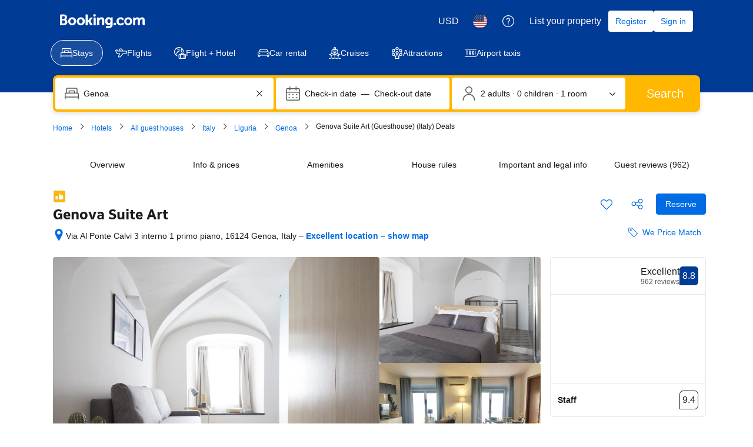

--- FILE ---
content_type: text/html; charset=UTF-8
request_url: https://www.booking.com/hotel/it/genova-suite-art.html
body_size: 1820
content:
<!DOCTYPE html>
<html lang="en">
<head>
    <meta charset="utf-8">
    <meta name="viewport" content="width=device-width, initial-scale=1">
    <title></title>
    <style>
        body {
            font-family: "Arial";
        }
    </style>
    <script type="text/javascript">
    window.awsWafCookieDomainList = ['booking.com'];
    window.gokuProps = {
"key":"AQIDAHjcYu/GjX+QlghicBgQ/7bFaQZ+m5FKCMDnO+vTbNg96AHf0QDR8N4FZ0BkUn8kcucXAAAAfjB8BgkqhkiG9w0BBwagbzBtAgEAMGgGCSqGSIb3DQEHATAeBglghkgBZQMEAS4wEQQMuq52ahLIzXS391ltAgEQgDujRkBXrrIUjgs1lAsFcu/9kgpI/IuavohSG7yE1BYsDzpFl4iqc4edkSwfTozI/iGO7lnWq3QC9N4X1w==",
          "iv":"D5497AFZAgAAAJnl",
          "context":"mD2+7U1d6VfsVPtHzaA/UwKQOxcN3//O7NSquQnDYJnZjdmMkZ3PVmGIklYUsTak2dcPAUALiL0uXdQ2Beflt9nwrQyxh0BXUpsCeUGLkcvy2a6NNa9v5iB6/G6ZCFjOHMt5hK0QgF7esAqDbd+UBu5bIGESdzxnOpoF+9/1ZC00NLBNgZFvArUTXHZFDI/iQadc3zDQm2eDhuLDzJ7Ol18gS8LbvIlaC0/vK6eb+B9WGOvrY3P6Ocyzr/gz1RMKQlt4lgPDK44caPfmS772umwG/8ZiW0LpXIcNAx7SDz1gL57cXFpByf+VQh23+4HjpYUvk905fuJ+lSwfMzaXqeM3Z+UE1KeTaoWd3hIBMBIIjVnuthm2Hg=="
};
    </script>
    <script src="https://d8c14d4960ca.337f8b16.us-east-2.token.awswaf.com/d8c14d4960ca/a18a4859af9c/f81f84a03d17/challenge.js"></script>
</head>
<body>
    <div id="challenge-container"></div>
    <script type="text/javascript">
        AwsWafIntegration.saveReferrer();
        AwsWafIntegration.checkForceRefresh().then((forceRefresh) => {
            if (forceRefresh) {
                AwsWafIntegration.forceRefreshToken().then(() => {
                    window.location.reload(true);
                });
            } else {
                AwsWafIntegration.getToken().then(() => {
                    window.location.reload(true);
                });
            }
        });
    </script>
    <noscript>
        <h1>JavaScript is disabled</h1>
        In order to continue, we need to verify that you're not a robot.
        This requires JavaScript. Enable JavaScript and then reload the page.
    </noscript>
</body>
</html>